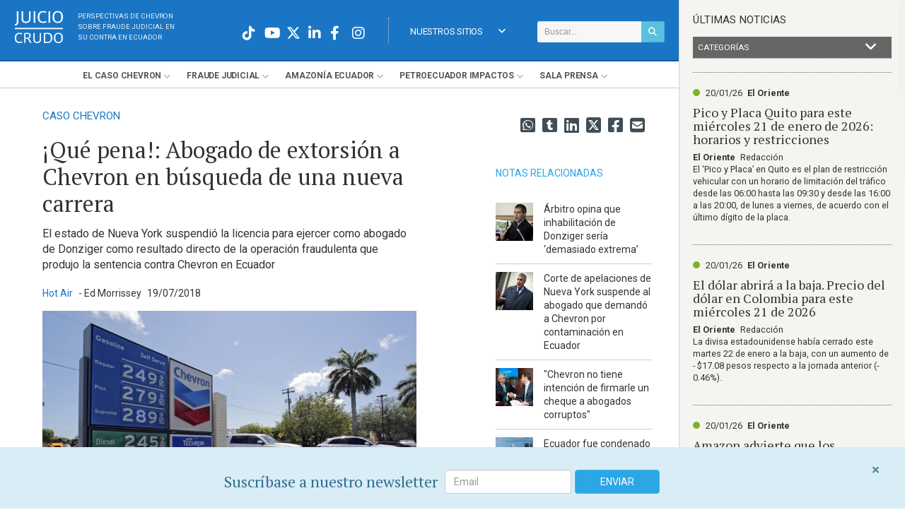

--- FILE ---
content_type: text/html; charset=utf-8
request_url: https://www.juiciocrudo.com/articulo/iexcl-qu-eacute-pena-abogado-de-extorsi-oacute-n-a-chevron-en-b-uacute-squeda-de-una-nueva-carrera/9939
body_size: 19769
content:

<!DOCTYPE html PUBLIC "-//W3C//DTD XHTML+RDFa 1.0//EN" "http://www.w3.org/MarkUp/DTD/xhtml-rdfa-1.dtd">
<html xmlns="http://www.w3.org/1999/xhtml" xml:lang="en" lang="en">
<head>

<meta http-equiv="Content-Type" content="text/html; charset=utf-8" />
<meta name="title" content="¡Qué pena!: Abogado de extorsión a Chevron en búsqueda de una nueva carrera | Juicio Crudo" />
<meta name="description" content="El estado de Nueva York suspendió la licencia para ejercer como abogado de Donziger como resultado directo de la operación fraudulenta que produjo la sentencia contra Chevron en Ecuador" />
<meta name="keywords" content="caso chevron ecuador,Steven Donziger" />
<meta name="language" content="es" />
<meta name="robots" content="index, follow" />
<title>¡Qué pena!: Abogado de extorsión a Chevron en búsqueda de una nueva carrera | Juicio Crudo</title>
<meta property="og:image:width" content="1200" />
<meta property="og:image:height" content="637" />
<meta property="og:image" content="https://www.juiciocrudo.com/pics/square/1200x637/aa3310bb2370fa7fcd8c82007b03ab18fb232b3e.jpg" />
<meta name="twitter:image" content="https://www.juiciocrudo.com/pics/square/1200x637/aa3310bb2370fa7fcd8c82007b03ab18fb232b3e.jpg" />
<meta name="twitter:card" content="summary_large_image">
<meta property="og:title" content="¡Qué pena!: Abogado de extorsión a Chevron en búsqueda de una nueva carrera" />
<meta property="og:url" content="https://www.juiciocrudo.com/articulo/iexcl-qu-eacute-pena-abogado-de-extorsi-oacute-n-a-chevron-en-b-uacute-squeda-de-una-nueva-carrera/9939" />
<meta property="og:type" content="article" />
<meta property="og:description" content="El estado de Nueva York suspendió la licencia para ejercer como abogado de Donziger como resultado directo de la operación fraudulenta que produjo la sentencia contra Chevron en Ecuador" />
<meta property="og:url" content="https://www.juiciocrudo.com/articulo/que-pena-abogado-de-extorsion-a-chevron-en-busqueda-de-una-nueva-carrera/9939" />
  <link rel="canonical" href="https://www.juiciocrudo.com/articulo/que-pena-abogado-de-extorsion-a-chevron-en-busqueda-de-una-nueva-carrera/9939" />
<link rel="amphtml" href="/articulo/amp/que-pena-abogado-de-extorsion-a-chevron-en-busqueda-de-una-nueva-carrera/9939">
<link rel="stylesheet" type="text/css" media="screen" href="/dist/site.min.css?ver=?ver=2019-09-18" />
<link rel="stylesheet" type="text/css" media="screen" href="/css/main.css?18-12-2024" />

<meta property="fb:pages" content="362668433918270">
<meta name="google-site-verification" content="rcmvuElKyW3bdxY4CJsQ97iqHf_7oFiTjShI-QLkIDs" />

<style type="text/css">
@media only screen and (min-width: 180px) {
.owl-carousel.single.home .owl-item  {
    min-height: 200px!important;
}
.owl-carousel.single.home .owl-item .item {
    min-height: 200px!important;
}
}
.owl-carousel.single.home .owl-item img {
    display: block!important;
}
</style>

<link rel="shortcut icon" href="/favicon.ico" />

<meta name="viewport" content="width=device-width, initial-scale=1.0, maximum-scale=1.0, user-scalable=0" />

<link rel="shortcut icon" href="/favicon.ico" type="image/x-icon">
<link rel="icon" href="/favicon.ico" type="image/x-icon">
<link rel="manifest" href="/manifest.json" />
<script src="https://cdn.onesignal.com/sdks/OneSignalSDK.js" async=""></script>
<script>
  var OneSignal = window.OneSignal || [];
  OneSignal.push(function() {
    OneSignal.init({
      appId: "a2de21ee-9f77-4bfe-8a82-f0e1e9428ddf",
    });
  });
</script>
<!-- Facebook Pixel Code -->
<script>
!function(f,b,e,v,n,t,s)
{if(f.fbq)return;n=f.fbq=function(){n.callMethod?
n.callMethod.apply(n,arguments):n.queue.push(arguments)};
if(!f._fbq)f._fbq=n;n.push=n;n.loaded=!0;n.version='2.0';
n.queue=[];t=b.createElement(e);t.async=!0;
t.src=v;s=b.getElementsByTagName(e)[0];
s.parentNode.insertBefore(t,s)}(window,document,'script',
'https://connect.facebook.net/en_US/fbevents.js');
 fbq('init', '242761547316744');
fbq('track', 'PageView');
</script>
<noscript>
 <img height="1" width="1"
src="https://www.facebook.com/tr?id=242761547316744&ev=PageView
&noscript=1"/>
</noscript>
<!-- End Facebook Pixel Code -->

<!-- Twitter universal website tag code -->
<script>
!function(e,t,n,s,u,a){e.twq||(s=e.twq=function(){s.exe?s.exe.apply(s,arguments):s.queue.push(arguments);
},s.version='1.1',s.queue=[],u=t.createElement(n),u.async=!0,u.src='//static.ads-twitter.com/uwt.js',
a=t.getElementsByTagName(n)[0],a.parentNode.insertBefore(u,a))}(window,document,'script');
// Insert Twitter Pixel ID and Standard Event data below
twq('init','nzseh');
twq('track','PageView');
</script>
<!-- End Twitter universal website tag code -->

<!-- Google Tag Manager -->
<script>(function(w,d,s,l,i){w[l]=w[l]||[];w[l].push({'gtm.start':
new Date().getTime(),event:'gtm.js'});var f=d.getElementsByTagName(s)[0],
j=d.createElement(s),dl=l!='dataLayer'?'&l='+l:'';j.async=true;j.src=
'https://www.googletagmanager.com/gtm.js?id='+i+dl;f.parentNode.insertBefore(j,f);
})(window,document,'script','dataLayer','GTM-NFNK7NR');</script>
<!-- End Google Tag Manager -->

<!-- GA4 Data stream -  -->
<script async src="https://www.googletagmanager.com/gtag/js?id=G-KWTLJQEH68"></script>
<script>
  window.dataLayer = window.dataLayer || [];
  function gtag(){dataLayer.push(arguments);}
  gtag('js', new Date());

  gtag('config', 'G-KWTLJQEH68');
</script>

</head>
<body>

<!-- Google Tag Manager (noscript) -->
<noscript><iframe src="https://www.googletagmanager.com/ns.html?id=GTM-NFNK7NR"
height="0" width="0" style="display:none;visibility:hidden"></iframe></noscript>
<!-- End Google Tag Manager (noscript) -->

<script>
  (function(i,s,o,g,r,a,m){i['GoogleAnalyticsObject']=r;i[r]=i[r]||function(){
  (i[r].q=i[r].q||[]).push(arguments)},i[r].l=1*new Date();a=s.createElement(o),
  m=s.getElementsByTagName(o)[0];a.async=1;a.src=g;m.parentNode.insertBefore(a,m)
  })(window,document,'script','//www.google-analytics.com/analytics.js','ga');

  ga('create', 'UA-17479447-24', 'auto');
  ga('send', 'pageview');

</script>

<!-- Global site tag (gtag.js) - Google Analytics - OWNER NEWLINK -->
<script async src="https://www.googletagmanager.com/gtag/js?id=UA-196508326-1"></script>
<script>
  window.dataLayer = window.dataLayer || [];
  function gtag(){dataLayer.push(arguments);}
  gtag('js', new Date());

  gtag('config', 'UA-196508326-1');
</script>


<!-- Start Alexa Certify Javascript -->
<script type="text/javascript">
_atrk_opts = { atrk_acct:"MHJJk1a4eFf2cN", domain:"juiciocrudo.com",dynamic: true};
(function() { var as = document.createElement('script'); as.type = 'text/javascript'; as.async = true; as.src = "https://d31qbv1cthcecs.cloudfront.net/atrk.js"; var s = document.getElementsByTagName('script')[0];s.parentNode.insertBefore(as, s); })();
</script>
<noscript><img src="" style="display:none" height="1" width="1" alt="" /></noscript>
<!-- End Alexa Certify Javascript -->

<div class="mainframe  left">

<div id="top">
  <div class="logo">
    <a href="/">
      <img src="/images/logos/juicio-crudo.svg" alt="Juicio Crudo. Sobre fraude judicial contra Chevron en Ecuador" />
    </a>
  	<p class="tagline">
    Perspectivas de Chevron <br />
    sobre fraude judicial en <br>
    su contra en Ecuador</p>
  </div>

  <div class="r_s_icons">

    <div class="search topmost">
      <form method="post" id="jc_search_form" class="searchform search-form" action="/buscar/resultados" role="search">
        <div class="input-group">
          <input class="form-control input-sm" type="text" placeholder="Buscar..." value="" name="q" id="search-form-text">
          <span class="input-group-btn">
            <button id="button_search" type="submit" class="btn btn-info btn-sm"><i class="fa fa-search" aria-hidden="true"></i></button>
          </span>
        </div>
      </form>
    </div>

    <a id="navigation-link" onclick="$('#myjquerymenu').slideToggle()"><i class="fa fa-bars"></i></a>

    <div id="menu_idioma" class="menuholder_idioma">
       	<ul id="menudrop_idioma" class="menudrop_idioma">
          <li>
                <a onclick="" href="#" class="menulink">Nuestros Sitios<i class="fa fa-angle-down" style="float:right; line-height:40px"></i></a>
                <ul style="width:165px">
                    <li>
                      <a href="https://www.eloriente.com" target="_blank" class="">El Oriente</a>
                    </li>
                    <li>
                      <a href="https://www.theamazonpost.com/" target="_blank" class="">The Amazon Post <span style="font-size:0.8em">(ENG)</span></a>
                    </li>
                	  <li>
                      <a href="https://www.juiciocrudo.com/julgamentobruto/" target="_blank" class="">Julgamento Bruto <span style="font-size:0.8em">(POR)</span></a>
                    </li>
                </ul>
          </li>
        </ul>
    </div>

    <div id="upper-wrapper" class="head_redes">

      <a href="https://www.instagram.com/juiciocrudo" target="_blank" class="icon20 white"><i class="fab fa-instagram"></i></a>
      <a href="https://www.facebook.com/JuicioCrudo" target="_blank" class="icon20 white"><i class="fab fa-facebook-f"></i></a>
      <a href="https://www.linkedin.com/groups/Juicio-Crudo-6964133?home=&gid=6964133&trk=anet_ug_hm" target="_blank" class="icon20 white"><i class="fab fa-linkedin-in"></i></a>
      <a href="https://twitter.com/juiciocrudo" target="_blank" onclick="_gaq.push(['_trackEvent', 'Home', 'Click', 'Twitter']); openShareTwitter(); return false;" class="icon20 white"><i class="fa-brands fa-x-twitter"></i></a>
      <a href="https://www.youtube.com/user/JuicioCrudo" target="_blank" class="icon20 white"><i class="fab fa-youtube"></i></a>
      <a href="https://www.tiktok.com/@juiciocrudo" target="_blank" class="icon20 white"><i class="fab fa-tiktok"></i></a>

    </div>

  </div>

  <div class="search responsive">
      <form method="post" id="jc_search_form" class="searchform search-form" action="/buscar/resultados" role="search">
        <div class="input-group">
          <input class="form-control" type="text" placeholder="Buscar..." value="" name="q" id="search-form-text">
          <span class="input-group-btn">
            <button class="btn btn-info" id="button_search" type="submit"><i class="fas fa-search"></i></button>
          </span>
        </div>
      </form>
    </div>

    <div id="myjquerymenu" class="menuholder">
      <ul class="menudrop" id="menudrop_main">
        
        <li class="mobile">
          <div class="white redes_mobile">
              <a href="https://www.instagram.com/juiciocrudo" target="_blank" class="icon20 white"><i class="fa-brands fa-square-instagram"></i></a>
              <a href="https://www.facebook.com/JuicioCrudo" target="_blank" class="icon20 white"><i class="fa-brands fa-facebook"></i></a>
              <a href="https://www.linkedin.com/groups/Juicio-Crudo-6964133?home=&gid=6964133&trk=anet_ug_hm" target="_blank" class="icon20 white"><i class="fa-brands fa-linkedin"></i></a>
              <a href="https://twitter.com/juiciocrudo" target="_blank" onclick="_gaq.push(['_trackEvent', 'Home', 'Click', 'Twitter']); openShareTwitter(); return false;" class="icon20 white"><i class="fa-brands fa-square-x-twitter"></i></a>
              <a href="https://www.youtube.com/user/JuicioCrudo" target="_blank" class="icon20 white"><i class="fa-brands fa-square-youtube"></i></a>
          </div>
		    </li>
        <li class="mobile">
          <a href="#" class="menulink branch">Últimas Noticias</a>
          <ul>
            <li><a href="/noticias/ultimas/category/1" target="_blank" class="">Caso Chevron</a></li>
            <li><a href="/noticias/ultimas/category/2" target="_blank" class="">Ecuador en las Noticias</a></li>
            <li><a href="/noticias/ultimas/category/4" target="_blank" class="">Ecuador Internacional</a></li>
            <li><a href="/noticias/ultimas/category/3" target="_blank" class="">El Oriente</a></li>
            <li><a href="/noticias/ultimas/category/5" target="_blank" class="">Chevron en el Mundo</a></li>
          </ul>
        </li>
        <li class="mobile">
          <a href="#" class="menulink branch">Nuestros Sitios</a>
          <ul>
            <li>
              <a href="https://www.eloriente.com" target="_blank" class="">El Oriente</a>
            </li>
            <li>
              <a href="http://www.theamazonpost.com/" target="_blank" class="">The Amazon Post</a>
            </li>
            <li>
              <a href="http://www.julgamentobruto.com/" target="_blank" class="">Julgamento Bruto</a>
            </li>
          </ul>
        </li>
		        <li><a href="#" class="menulink branch">El <span>Caso</span> Chevron</a>
            <ul>
              <!-- Links hardcodeados -->
              
			        
              <!-- Links dinamicos -->
			                      <li>
                                                                      <a class="a_menu_superior" href="/seccion/historia-del-consorcio-en-ecuador/33"><p>
	Historia del consorcio en Ecuador</p>
</a>
                                                </li>
                            <li>
                                                                      <a class="a_menu_superior" href="/seccion/remediaciones-realizadas-por-texaco/1118"><p>
	Remediaciones realizadas por Texaco</p>
</a>
                                                </li>
                            <li>
                                                                      <a class="a_menu_superior" href="/seccion/juicio-a-texaco-en-estados-unidos-1993-2002/16"><p>
	Juicio a Texaco en Estados Unidos (1993-2002)</p>
</a>
                                                </li>
                            <li>
                                                                      <a class="a_menu_superior" href="/seccion/juicio-a-chevron-en-ecuador-2003-presente/17"><p>Juicio a Chevron en Ecuador (2003-Presente)</p>
</a>
                                                </li>
                            <li>
                                                                      <a class="a_menu_superior" href="/seccion/steven-donziger/1160"><p>Steven Donziger</p>
</a>
                                                </li>
                            <li>
                                                                      <a class="a_menu_superior" href="/seccion/arbitraje-en-la-haya-2009-presente/19"><p>
	Arbitraje en La Haya (2009-Presente)</p>
</a>
                                                </li>
                            <li>
                                                                      <a class="a_menu_superior" href="/seccion/juicio-rico-2011-presente/18"><p>
	Juicio RICO (2011-Presente)</p>
</a>
                                                </li>
                            <li>
                                                                      <a class="a_menu_superior" href="/seccion/gibraltar-y-otros-casos/1131"><p>
	Gibraltar y Otros Casos</p>
</a>
                                                </li>
                            <li>
                                                                      <a class="a_menu_superior" href="/seccion/ejecucion-de-sentencia/1132"><p>
	Ejecución de Sentencia</p>
</a>
                                                </li>
                            
                          </ul>
        </li>
                <li><a href="#" class="menulink branch">Fraude <span>Judicial</span></a>
            <ul>
              <!-- Links hardcodeados -->
              
			        
              <!-- Links dinamicos -->
			                      <li>
                                                                      <a class="a_menu_superior" href="/seccion/introduccion-al-fraude-contra-chevron/1117"><p>Introduccion al fraude contra Chevron</p>
</a>
                                                </li>
                            <li>
                                                                      <a class="a_menu_superior" href="/seccion/la-evidencia/23"><p>La Evidencia</p>
</a>
                                                </li>
                            <li>
                                                                      <a class="a_menu_superior" href="/seccion/fraude-en-la-corte/20"><p>
	Fraude en la Corte</p>
</a>
                                                </li>
                            <li>
                                                                      <a class="a_menu_superior" href="/seccion/interferencia-del-gobierno/21"><p>
	Interferencia del Gobierno</p>
</a>
                                                </li>
                            <li>
                                                                      <a class="a_menu_superior" href="/seccion/manipulacion-y-falta-de-etica/24"><p>
	Manipulación y Falta de Ética</p>
</a>
                                                </li>
                            <li>
                                                                      <a class="a_menu_superior" href="/seccion/confesiones/1144"><p>
	Confesiones</p>
</a>
                                                </li>
                            
                          </ul>
        </li>
                <li><a href="#" class="menulink branch">Amazonía <span>Ecuador</span></a>
            <ul>
              <!-- Links hardcodeados -->
              
			        
              <!-- Links dinamicos -->
			                      <li>
                                                                      <a class="a_menu_superior" href="/seccion/colonizacion-y-deforestacion/1120"><p>
	Colonización y deforestación</p>
</a>
                                                </li>
                            <li>
                                                                      <a class="a_menu_superior" href="/seccion/poblaciones-indigenas/1121"><p>
	Poblaciones indígenas</p>
</a>
                                                </li>
                            <li>
                                                                      <a class="a_menu_superior" href="/seccion/riesgos-a-la-salud-y-estudios/1122"><p>
	Riesgos a la salud y estudios</p>
</a>
                                                </li>
                            
                          </ul>
        </li>
                <li><a href="#" class="menulink branch">Petroecuador <span>Impactos</span></a>
            <ul>
              <!-- Links hardcodeados -->
              
			                        <li><a class="a_menu_superior" href="http://www.juiciocrudo.com/aguarico-4/index">Aguarico 4</a></li>
              
              <!-- Links dinamicos -->
			                      <li>
                                                                      <a class="a_menu_superior" href="/seccion/derrames-de-petroleo-y-siniestros-en-ecuador/1110"><p>Derrames de petroleo y siniestros en Ecuador</p>
</a>
                                                </li>
                            <li>
                                                                      <a class="a_menu_superior" href="/seccion/irresponsabilidad-y-negligencia/1111"><p>
	Irresponsabilidad y negligencia</p>
</a>
                                                </li>
                            <li>
                                                                      <a class="a_menu_superior" href="/seccion/su-papel-en-el-caso-chevron/1113"><p>
	Su papel en el Caso Chevron</p>
</a>
                                                </li>
                            
                          </ul>
        </li>
                <li><a href="#" class="menulink branch">Sala <span>Prensa</span></a>
            <ul>
              <!-- Links hardcodeados -->
              
			        
              <!-- Links dinamicos -->
			                      <li>
                                                                                </li>
                            <li>
                                                                      <a class="a_menu_superior" href="/seccion/caso-chevron/1127"><p>Caso Chevron</p>
</a>
                                                </li>
                            
                              <li><a class="a_menu_superior" href="/mediakit.php" target="_blank">Kit de Medios</a></li>
                <li><a class="a_menu_superior" href="/mediakit.php/home/glosario" target="_blank">Glosario</a></li>
                <li><a class="a_menu_superior" href="/mediakit.php/comunicados" target="_blank">Comunicados de Chevron</a></li>
                <li><a class="a_menu_superior" href="/chevron-ecuador-timeline">Línea de Tiempo</a></li>
                          </ul>
        </li>
              </ul>
    </div> <!-- /myjquerymenu -->

  <div class="clearfix"></div>

</div> <!-- /#top -->


<!-- JSON-LD markup generated by Google Structured Data Markup Helper. -->
<script type="application/ld+json">
  {
    "@context": "http://schema.org",
    "@type": "NewsArticle",
    "mainEntityOfPage": {
      "@type": "WebPage",
      "@id": "https://www.juiciocrudo.com"
    },
     "url": "https://www.juiciocrudo.com/seccion/caso-chevron/1127",
    
    "headline": "¡Qué pena!: Abogado de extorsión a Chevron en búsqueda de una nueva carrera",
     "author": {
        "@type": "Person",
        "name": "Ed Morrissey "
      },
    
     "publisher": {
        "@type": "Organization",
        "name": "Juicio Crudo",
        "logo": {
          "@type": "ImageObject",
          "url": "https://www.juiciocrudo.com/images/logo_juiciocrudo_sq.png"
        }
      },
    
     "image": "https://www.juiciocrudo.com/pics/nocrop/220x150/aa3310bb2370fa7fcd8c82007b03ab18fb232b3e.jpg",
    
     "articleSection": "caso-chevron",
    
         "keywords": ["caso chevron ecuador","Steven Donziger"],
    

    "description": "El estado de Nueva York suspendió la licencia para ejercer como abogado de Donziger como resultado directo de la operación fraudulenta que produjo la sentencia contra Chevron en Ecuador",
    "articleBody": "&lt;p&gt;No tuvo los titulares que Brett Kavanaugh y Donald Trump obtuvieron esta semana. Diablos, ni siquiera los titulares que Steve Donziger sol&amp;iacute;a obtener anteriormente en su carrera, despu&amp;eacute;s de que el abogado obtuvo una sentencia de $8.600 millones contra Chevron en Ecuador. Sin embargo, el martes, el estado de Nueva York &lt;a href=&quot;https://biglawbusiness.com/steve-donziger-ecuadoran-villagers-lawyer-loses-license/&quot;&gt;suspendi&amp;oacute; la licencia para ejercer como abogado de Donziger&lt;/a&gt; como resultado directo de la operaci&amp;oacute;n fraudulenta que produjo la sentencia:&lt;/p&gt;

&lt;p style=&quot;margin-left:.5in;&quot;&gt;Un abogado que obtuvo una indemnizaci&amp;oacute;n de $8.600 millones en una corte ecuatoriana en contra de Chevron Corp. por la contaminaci&amp;oacute;n de la selva de la Amazon&amp;iacute;a que m&amp;aacute;s tarde se descubri&amp;oacute; que fue obtenida mediante coerci&amp;oacute;n, fraude y soborno, ha perdido su licencia para ejercer como abogado.&lt;/p&gt;

&lt;p style=&quot;margin-left:.5in;&quot;&gt;Con base en los hallazgos realizados en marzo de 2014 por una corte federal se suspendi&amp;oacute; el derecho a ejercer como abogado de Steven Donziger en el estado de Nueva York hasta nuevo aviso, dijo una corte de apelaciones de Nueva York el 10 de julio.&lt;/p&gt;

&lt;p style=&quot;margin-left:.5in;&quot;&gt;Los hallazgos de 2014 del Juez de Distrito Kaplan son &amp;ldquo;evidencia no controvertida de indicios graves de mala conducta profesional que inminentemente pone en peligro el inter&amp;eacute;s p&amp;uacute;blico&amp;rdquo;, dijo la corte de apelaciones.&lt;/p&gt;

&lt;p style=&quot;margin-left:.5in;&quot;&gt;&amp;nbsp;&lt;/p&gt;

&lt;p&gt;La &amp;uacute;nica sorpresa fue que pasaron cuatro a&amp;ntilde;os para que el Estado actuara desde el fallo de Kaplan. Ha pasado un a&amp;ntilde;o desde que la Corte Suprema confirm&amp;oacute; un fallo de 2016 del 2&amp;ordm; Circuito que impidi&amp;oacute; la ejecuci&amp;oacute;n de la sentencia gracias a los &amp;quot;embustes&amp;quot; de los involucrados. La &lt;a href=&quot;http://www.ettdefenseinsight.com/wp-content/uploads/2016/08/14-826_OPN.pdf&quot;&gt;sentencia de la corte de apelaciones&lt;/a&gt; recapitul&amp;oacute; extensamente en los hallazgos de corrupci&amp;oacute;n involucrados en la operaci&amp;oacute;n de Donziger y sigue siendo quiz&amp;aacute;s el mejor resumen del caso. Algunos de los t&amp;iacute;tulos de las secciones describen a la perfecci&amp;oacute;n los bien establecidos patrones de enga&amp;ntilde;o y manipulaci&amp;oacute;n de Donziger:&lt;/p&gt;

&lt;ul&gt;
	&lt;li&gt;Donziger intenta intimidar a Chevron para llegar a un acuerdo al alardear una enorme estimaci&amp;oacute;n de costos de remediaci&amp;oacute;n basados &amp;uacute;nicamente en &amp;quot;SWAG&amp;quot;&lt;/li&gt;
	&lt;li&gt;Donziger a sabiendas, presenta a la Corte informes que falsifican las siete conclusiones de los peritos de los Demandantes de Lago Agrio (DLA)&lt;/li&gt;
	&lt;li&gt;Donziger y los DLA planifican el informe de Cabrera y comienzan a pagarle secretamente&lt;/li&gt;
	&lt;li&gt;Donziger hace que Stratus fabrique objeciones a ser presentadas por los LAPs al Informe de Cabrera que Stratus escribi&amp;oacute; para los DLA&lt;/li&gt;
&lt;/ul&gt;

&lt;p&gt;La Corte de Distrito dictamin&amp;oacute; que la operaci&amp;oacute;n de Donziger &amp;quot;constituy&amp;oacute; un acto que viola la Ley RICO&amp;quot;, y que el propio Donziger hab&amp;iacute;a actuado de acuerdo a &amp;quot;un patr&amp;oacute;n de actividad de extorsi&amp;oacute;n. &amp;hellip; Si alguna vez hubo un caso que justificara compensaci&amp;oacute;n equitativa con respecto a una sentencia obtenida mediante fraude, era este&amp;quot;. La sentencia de la corte de apelaciones acord&amp;oacute; que:&lt;/p&gt;

&lt;p style=&quot;margin-left:.5in;&quot;&gt;[E]l registro en el presente caso revela un desfile de acciones corruptas por el equipo jur&amp;iacute;dico de los Demandantes de Lago Agrio (DLA), incluyendo la coacci&amp;oacute;n, el fraude, y el soborno, culminando con la promesa de $500,000 al Juez Zambrano a cambio de una Sentencia a favor de los DLA. La opini&amp;oacute;n de la Divisi&amp;oacute;n de Apelaciones no proporciona ninguna base para deducir que la sentencia de Lago Agrio no fue el resultado de esos actos corruptos, dado el relato de que el juez Zambrano lleg&amp;oacute; a su decisi&amp;oacute;n sin &amp;quot;evaluar hechos&amp;quot; discretos, sin seguir &amp;quot;norma[s] legal[es] expresa[s] y concreta[s]&amp;quot; y sin &amp;quot;considerar&amp;quot; las &amp;quot;opiniones econ&amp;oacute;micas o los par&amp;aacute;metros que surgieron en el juicio&amp;quot;. Y dado que la Divisi&amp;oacute;n de Apelaciones en su dictamen (a) no establece resultados o evaluaciones o c&amp;aacute;lculos de da&amp;ntilde;os, b) aprueba el enfoque del juez Zambrano como &amp;quot;sensato&amp;quot;, &amp;quot;adecuado&amp;quot;, y no presenta . . motivos para modificar lo que se orden&amp;oacute; en el fallo del tribunal de primera instancia&amp;quot;, y c) &amp;quot;ratifica&amp;quot; el fallo del juez Zambrano &amp;quot;en todas sus partes&amp;quot;, llegamos a la conclusi&amp;oacute;n de que la compensaci&amp;oacute;n de la sentencia que debe pagar Chevron de $8.646 millones, tal como aprob&amp;oacute; la Divisi&amp;oacute;n de Apelaciones, es claramente atribuible a la conducta corrupta del equipo legal de los DLA.&lt;/p&gt;

&lt;p&gt;Con todo eso registrado, afirmado en una sentencia de 2014, confirmado por la corte de apelaciones en 2016 y dejado vigente el a&amp;ntilde;o pasado por la Corte Suprema, uno tiene que preguntarse c&amp;oacute;mo es que la licencia para ejercer abogac&amp;iacute;a de Donziger no fue cancelada antes. De hecho, uno tiene que preguntarse c&amp;oacute;mo es que Donziger no ha sido enjuiciado por su actuaci&amp;oacute;n en la extorsi&amp;oacute;n contra Chevron.&lt;/p&gt;

&lt;p&gt;Joe Nocera, de Bloomberg, todav&amp;iacute;a tiene cierta simpat&amp;iacute;a por Donziger, y afirma que fue perseguido por Chevron, pero &lt;a href=&quot;https://www.bloomberg.com/view/articles/2018-07-12/chevron-nemesis-steven-donziger-pays-a-price-for-ecuador-lawsuit&quot;&gt;incluso esa simpat&amp;iacute;a tiene sus l&amp;iacute;mites&lt;/a&gt;. Nocera concluy&amp;oacute; que Donziger &amp;quot;no tiene a nadie que culpar m&amp;aacute;s que a s&amp;iacute; mismo&amp;quot;:&lt;/p&gt;

&lt;p style=&quot;margin-left:.5in;&quot;&gt;En un correo electr&amp;oacute;nico que me escribi&amp;oacute; una vez, Donziger se quej&amp;oacute; de que &amp;eacute;l era &amp;quot;la v&amp;iacute;ctima de lo que es probablemente la m&amp;aacute;s bien financiada campa&amp;ntilde;a de represalias corporativas en la historia de los Estados Unidos&amp;quot;. &amp;iquest;Y sabe qu&amp;eacute;? Probablemente tenga raz&amp;oacute;n. Chevron emplea un ej&amp;eacute;rcito de abogados de la firma Gibson, Dunn &amp;amp; Crutcher. Envi&amp;oacute; investigadores privados a Ecuador. Oblig&amp;oacute; a los peritos de Donziger a retractarse de su propio informe. Y el bufete de abogados Squire Patton Boggs de hecho pidi&amp;oacute; disculpas a Chevron, y pag&amp;oacute; $15 millones como compensaci&amp;oacute;n por su papel en la defensa de Donziger.&lt;/p&gt;

&lt;p style=&quot;margin-left:.5in;&quot;&gt;Pero Donziger no puede culpar a nadie m&amp;aacute;s que a s&amp;iacute; mismo. No dudo que Donziger haya tenido motivos honorables cuando comenz&amp;oacute; el caso. Pero cuando se dio cuenta de que Chevron no se iba a doblegar &amp;mdash; y, quiz&amp;aacute;s, de que su caso no era tan grande o tan irrefutable como hab&amp;iacute;a pensado originalmente &amp;mdash; perdi&amp;oacute; su br&amp;uacute;jula moral. Chevron hizo que pagara por eso.&amp;hellip;&lt;/p&gt;

&lt;p style=&quot;margin-left:.5in;&quot;&gt;Aunque Donziger prometi&amp;oacute; continuar presionando, la suspensi&amp;oacute;n de su licencia para ejercer como abogado bien podr&amp;iacute;a ser el final de esta saga. Despu&amp;eacute;s de 25 a&amp;ntilde;os, la &amp;uacute;nica moraleja de esta historia es que sin importar que las corporaciones sean malignas o no, si uno va contra ellas, es mejor ir equipado. Y es mejor que uno se apegue a las reglas.&lt;/p&gt;

&lt;p&gt;Nocera est&amp;aacute; siendo demasiado amable. Despu&amp;eacute;s de leer a profundidad las extorsiones de Donziger en la sentencia, la conclusi&amp;oacute;n obvia es que Chevron era realmente inocente, ya que Donziger tuvo que fabricar casi todo en su caso &lt;em&gt;y &lt;/em&gt;sobornar a los jueces y expertos para que prosperara su estafa. Independientemente de si las &amp;quot;corporaciones son malignas&amp;quot; o no, una cosa es segura, este fue un plan de extorsi&amp;oacute;n maligno para que Donziger se enriqueciera. Su mayor error, aparte de ser corrupto, fue intentar aplicar su estafa a personas que ten&amp;iacute;an los recursos para vencerlo &amp;mdash; y lo golpearon siguiendo las reglas.&lt;/p&gt;

&lt;p&gt;La junta editorial de The Wall Street Journal &lt;a href=&quot;https://www.wsj.com/articles/steven-donziger-gets-his-due-1531522551&quot;&gt;es m&amp;aacute;s puntual&lt;/a&gt;:&lt;/p&gt;

&lt;p style=&quot;margin-left:.5in;&quot;&gt;El intento del abogado de los demandantes, Steven Donziger, de saquear a Chevron utilizando delitos ambientales falsos en Ecuador, se sit&amp;uacute;a entre las m&amp;aacute;s grandes estafas legales de la historia. La ley finalmente atrap&amp;oacute; al Sr. Donziger esta semana, cuando una corte de Nueva York suspendi&amp;oacute; su licencia para ejercer como abogado.&amp;hellip;&lt;/p&gt;

&lt;p style=&quot;margin-left:.5in;&quot;&gt;Afortunadamente, los jueces estadounidenses no son tan corruptibles. Una Corte de Apelaciones del Segundo Circuito confirm&amp;oacute; por unanimidad la sentencia el juez Kaplan en 2016, pero el desvergonzado Sr. Donziger ha continuado importunando en otros pa&amp;iacute;ses donde Chevron tiene activos para hacer cumplir la sentencia judicial ecuatoriana fraudulenta. Una corte de apelaciones en Argentina y el Tribunal Superior de Justicia de Brasil rechazaron recientemente las demandas del Sr. Donziger.&lt;/p&gt;

&lt;p style=&quot;margin-left:.5in;&quot;&gt;El martes, la primer Divisi&amp;oacute;n de Apelaciones de Nueva York emprendi&amp;oacute; medidas para frenar el merodeo del Sr. Donziger, al suspender su licencia para ejercer como abogado. &amp;ldquo;Los hallazgos del Juez Kaplan constituyen evidencia no controvertida de indicios graves de mala conducta profesional que inminentemente pone en peligro el inter&amp;eacute;s p&amp;uacute;blico&amp;quot;, declar&amp;oacute; la corte.&lt;/p&gt;

&lt;p style=&quot;margin-left:.5in;&quot;&gt;Los solados de infanter&amp;iacute;a del Sr. Donziger en otros pa&amp;iacute;ses siguen tratando de hacer ejecutar la sentencia, pero se debe dar cr&amp;eacute;dito a la Corte de Nueva York por enviar un rotundo mensaje a los abogados que realizan conspiraciones en litigios, en el sentido de que sus fechor&amp;iacute;as no ser&amp;aacute;n toleradas en tribunales estadounidenses.&lt;/p&gt;

&lt;p&gt;Esa acci&amp;oacute;n, aunque encomiable, parece presentarse muy tarde &amp;hellip; y parece ser un castigo moderado para alguien que ha creado una organizaci&amp;oacute;n que viola la Ley RICO y cuyo objetivo fue obtener $8.600 millones a los que no ten&amp;iacute;a derecho.&lt;/p&gt;

&lt;p&gt;&lt;em&gt;Anexo:&lt;/em&gt; Quiz&amp;aacute;s es hora de que Phelim McAleer ponga en escena su obra literal acerca de la extorsi&amp;oacute;n a Chevron &lt;a href=&quot;https://www.indiegogo.com/projects/the-18-billion-prize-drama#/&quot;&gt;&lt;em&gt;El premio de los $18 mil millones&lt;/em&gt;&lt;/a&gt; en Broadway. Tal vez incluso &lt;a href=&quot;https://hotair.com/archives/2018/05/17/cant-handle-truth-actor-walks-verbatim-play-chevron-shakedown/&quot;&gt;haga que un actor o dos deseen el atractivo papel&lt;/a&gt; que est&amp;aacute; en el centro de todo. (Nota: La indemnizaci&amp;oacute;n de la sentencia original ecuatoriana era de alrededor de $18 mil millones por da&amp;ntilde;os y perjuicios e indemnizaci&amp;oacute;n punitiva; m&amp;aacute;s tarde un tribunal desech&amp;oacute; la indemnizaci&amp;oacute;n punitiva).&lt;/p&gt;

&lt;p&gt;&lt;em&gt;Esta es una traducci&amp;oacute;n no oficial realizada por Chevron. El art&amp;iacute;culo original en ingl&amp;eacute;s puede ser visto &lt;a href=&quot;https://hotair.com/archives/2018/07/14/awww-chevron-shakedown-lawyer-search-new-career/&quot; target=&quot;_blank&quot;&gt;aqu&amp;iacute;&lt;/a&gt;&lt;/em&gt;&lt;br /&gt;
&amp;nbsp;&lt;/p&gt;
",

    "datePublished": "2018-07-19",
    "dateModified": "2026-01-20"
  }
</script>

<div id="detail_article">
  <div id="page_wrapper">
    <div class="col large">

      
              <a href="/seccion/caso-chevron/1127" class="breadcrums" title="Caso Chevron
">
          <p class="volanta">Caso Chevron
</p>
        </a>
      
      <h1 class="headline1">¡Qué pena!: Abogado de extorsión a Chevron en búsqueda de una nueva carrera</h1>

      <h2>El estado de Nueva York suspendió la licencia para ejercer como abogado de Donziger como resultado directo de la operación fraudulenta que produjo la sentencia contra Chevron en Ecuador</h2>

      <p class="date_source">
                  <span style="color:#1a76c4; margin:0 5px 0 0">Hot Air</span>
                          <span class="author"> - Ed Morrissey </span>
                <span style="margin-left:5px;">19/07/2018</span>
      </p>

                <div class="pic_container">
            <img src="/pics/829x465/aa3310bb2370fa7fcd8c82007b03ab18fb232b3e.jpg" alt="Foto: Hot Air" title="Foto: Hot Air" class="coverimage">
                                      <div class="epigrafe">
                <p>Foto: Hot Air</p>
              </div>
                      </div>
        
      <p>No tuvo los titulares que Brett Kavanaugh y Donald Trump obtuvieron esta semana. Diablos, ni siquiera los titulares que Steve Donziger solía obtener anteriormente en su carrera, después de que el abogado obtuvo una @@sentencia@@ de $8.600 millones contra Chevron en Ecuador. Sin embargo, el martes, el estado de Nueva York <a href="https://biglawbusiness.com/steve-donziger-ecuadoran-villagers-lawyer-loses-license/">suspendió la licencia para ejercer como abogado de Donziger</a> como resultado directo de la operación fraudulenta que produjo la sentencia:</p><p style="margin-left:.5in;">Un abogado que obtuvo una indemnización de $8.600 millones en una corte ecuatoriana en contra de Chevron Corp. por la contaminación de la selva de la Amazonía que más tarde se descubrió que fue obtenida mediante coerción, fraude y soborno, ha perdido su licencia para ejercer como abogado.</p><p style="margin-left:.5in;">Con base en los hallazgos realizados en marzo de 2014 por una corte federal se suspendió el derecho a ejercer como abogado de Steven Donziger en el estado de Nueva York hasta nuevo aviso, dijo una corte de apelaciones de Nueva York el 10 de julio.</p><p style="margin-left:.5in;">Los hallazgos de 2014 del Juez de Distrito Kaplan son “evidencia no controvertida de indicios graves de mala conducta profesional que inminentemente pone en peligro el interés público”, dijo la corte de apelaciones.</p><p style="margin-left:.5in;"> </p><p>La única sorpresa fue que pasaron cuatro años para que el Estado actuara desde el fallo de Kaplan. Ha pasado un año desde que la Corte Suprema confirmó un fallo de 2016 del 2º Circuito que impidió la ejecución de la @@sentencia@@ gracias a los "embustes" de los involucrados. La <a href="http://www.ettdefenseinsight.com/wp-content/uploads/2016/08/14-826_OPN.pdf">sentencia de la corte de apelaciones</a> recapituló extensamente en los hallazgos de corrupción involucrados en la operación de Donziger y sigue siendo quizás el mejor resumen del caso. Algunos de los títulos de las secciones describen a la perfección los bien establecidos patrones de engaño y manipulación de Donziger:</p><ul>	<li>Donziger intenta intimidar a Chevron para llegar a un acuerdo al alardear una enorme estimación de costos de remediación basados únicamente en "SWAG"</li>	<li>Donziger a sabiendas, presenta a la Corte informes que falsifican las siete conclusiones de los peritos de los Demandantes de Lago Agrio (DLA)</li>	<li>Donziger y los DLA planifican el informe de Cabrera y comienzan a pagarle secretamente</li>	<li>Donziger hace que Stratus fabrique objeciones a ser presentadas por los LAPs al Informe de Cabrera que Stratus escribió para los DLA</li></ul><p>La Corte de Distrito dictaminó que la operación de Donziger "constituyó un acto que viola la Ley RICO", y que el propio Donziger había actuado de acuerdo a "un patrón de actividad de extorsión. … Si alguna vez hubo un caso que justificara compensación equitativa con respecto a una @@sentencia@@ obtenida mediante fraude, era este". La @@sentencia@@ de la corte de apelaciones acordó que:</p><p style="margin-left:.5in;">[E]l registro en el presente caso revela un desfile de acciones corruptas por el equipo jurídico de los Demandantes de Lago Agrio (DLA), incluyendo la coacción, el fraude, y el soborno, culminando con la promesa de $500,000 al Juez Zambrano a cambio de una Sentencia a favor de los DLA. La opinión de la División de Apelaciones no proporciona ninguna base para deducir que la @@sentencia@@ de Lago Agrio no fue el resultado de esos actos corruptos, dado el relato de que el juez Zambrano llegó a su decisión sin "evaluar hechos" discretos, sin seguir "norma[s] legal[es] expresa[s] y concreta[s]" y sin "considerar" las "opiniones económicas o los parámetros que surgieron en el juicio". Y dado que la División de Apelaciones en su dictamen (a) no establece resultados o evaluaciones o cálculos de daños, b) aprueba el enfoque del juez Zambrano como "sensato", "adecuado", y no presenta . . motivos para modificar lo que se ordenó en el fallo del tribunal de primera instancia", y c) "ratifica" el fallo del juez Zambrano "en todas sus partes", llegamos a la conclusión de que la compensación de la @@sentencia@@ que debe pagar Chevron de $8.646 millones, tal como aprobó la División de Apelaciones, es claramente atribuible a la conducta corrupta del equipo legal de los DLA.</p><p>Con todo eso registrado, afirmado en una @@sentencia@@ de 2014, confirmado por la corte de apelaciones en 2016 y dejado vigente el año pasado por la Corte Suprema, uno tiene que preguntarse cómo es que la licencia para ejercer abogacía de Donziger no fue cancelada antes. De hecho, uno tiene que preguntarse cómo es que Donziger no ha sido enjuiciado por su actuación en la extorsión contra Chevron.</p><p>Joe Nocera, de Bloomberg, todavía tiene cierta simpatía por Donziger, y afirma que fue perseguido por Chevron, pero <a href="https://www.bloomberg.com/view/articles/2018-07-12/chevron-nemesis-steven-donziger-pays-a-price-for-ecuador-lawsuit">incluso esa simpatía tiene sus límites</a>. Nocera concluyó que Donziger "no tiene a nadie que culpar más que a sí mismo":</p><p style="margin-left:.5in;">En un correo electrónico que me escribió una vez, Donziger se quejó de que él era "la víctima de lo que es probablemente la más bien financiada campaña de represalias corporativas en la historia de los Estados Unidos". ¿Y sabe qué? Probablemente tenga razón. Chevron emplea un ejército de abogados de la firma Gibson, Dunn & Crutcher. Envió investigadores privados a Ecuador. Obligó a los peritos de Donziger a retractarse de su propio informe. Y el bufete de abogados Squire Patton Boggs de hecho pidió disculpas a Chevron, y pagó $15 millones como compensación por su papel en la defensa de Donziger.</p><p style="margin-left:.5in;">Pero Donziger no puede culpar a nadie más que a sí mismo. No dudo que Donziger haya tenido motivos honorables cuando comenzó el caso. Pero cuando se dio cuenta de que Chevron no se iba a doblegar — y, quizás, de que su caso no era tan grande o tan irrefutable como había pensado originalmente — perdió su brújula moral. Chevron hizo que pagara por eso.…</p><p style="margin-left:.5in;">Aunque Donziger prometió continuar presionando, la suspensión de su licencia para ejercer como abogado bien podría ser el final de esta saga. Después de 25 años, la única moraleja de esta historia es que sin importar que las corporaciones sean malignas o no, si uno va contra ellas, es mejor ir equipado. Y es mejor que uno se apegue a las reglas.</p><p>Nocera está siendo demasiado amable. Después de leer a profundidad las extorsiones de Donziger en la sentencia, la conclusión obvia es que Chevron era realmente inocente, ya que Donziger tuvo que fabricar casi todo en su caso <em>y </em>sobornar a los jueces y expertos para que prosperara su estafa. Independientemente de si las "corporaciones son malignas" o no, una cosa es segura, este fue un plan de extorsión maligno para que Donziger se enriqueciera. Su mayor error, aparte de ser corrupto, fue intentar aplicar su estafa a personas que tenían los recursos para vencerlo — y lo golpearon siguiendo las reglas.</p><p>La junta editorial de The Wall Street Journal <a href="https://www.wsj.com/articles/steven-donziger-gets-his-due-1531522551">es más puntual</a>:</p><p style="margin-left:.5in;">El intento del abogado de los demandantes, Steven Donziger, de saquear a Chevron utilizando delitos ambientales falsos en Ecuador, se sitúa entre las más grandes estafas legales de la historia. La ley finalmente atrapó al Sr. Donziger esta semana, cuando una corte de Nueva York suspendió su licencia para ejercer como abogado.…</p><p style="margin-left:.5in;">Afortunadamente, los jueces estadounidenses no son tan corruptibles. Una Corte de Apelaciones del Segundo Circuito confirmó por unanimidad la @@sentencia@@ el juez Kaplan en 2016, pero el desvergonzado Sr. Donziger ha continuado importunando en otros países donde Chevron tiene activos para hacer cumplir la @@sentencia@@ judicial ecuatoriana fraudulenta. Una corte de apelaciones en Argentina y el Tribunal Superior de Justicia de Brasil rechazaron recientemente las demandas del Sr. Donziger.</p><p style="margin-left:.5in;">El martes, la primer División de Apelaciones de Nueva York emprendió medidas para frenar el merodeo del Sr. Donziger, al suspender su licencia para ejercer como abogado. “Los hallazgos del Juez Kaplan constituyen evidencia no controvertida de indicios graves de mala conducta profesional que inminentemente pone en peligro el interés público", declaró la corte.</p><p style="margin-left:.5in;">Los solados de infantería del Sr. Donziger en otros países siguen tratando de hacer ejecutar la sentencia, pero se debe dar crédito a la Corte de Nueva York por enviar un rotundo mensaje a los abogados que realizan conspiraciones en litigios, en el sentido de que sus fechorías no serán toleradas en tribunales estadounidenses.</p><p>Esa acción, aunque encomiable, parece presentarse muy tarde … y parece ser un castigo moderado para alguien que ha creado una organización que viola la Ley RICO y cuyo objetivo fue obtener $8.600 millones a los que no tenía derecho.</p><p><em>Anexo:</em> Quizás es hora de que Phelim McAleer ponga en escena su obra literal acerca de la extorsión a Chevron <a href="https://www.indiegogo.com/projects/the-18-billion-prize-drama#/"><em>El premio de los $18 mil millones</em></a> en Broadway. Tal vez incluso <a href="https://hotair.com/archives/2018/05/17/cant-handle-truth-actor-walks-verbatim-play-chevron-shakedown/">haga que un @@actor@@ o dos deseen el atractivo papel</a> que está en el centro de todo. (Nota: La indemnización de la @@sentencia@@ original ecuatoriana era de alrededor de $18 mil millones por daños y perjuicios e indemnización punitiva; más tarde un tribunal desechó la indemnización punitiva).</p><p><em>Esta es una traducción no oficial realizada por Chevron. El artículo original en inglés puede ser visto <a href="https://hotair.com/archives/2018/07/14/awww-chevron-shakedown-lawyer-search-new-career/" target="_blank">aquí</a></em><br /> </p>
              <a href="https://hotair.com/archives/2018/07/14/awww-chevron-shakedown-lawyer-search-new-career/" target="_blank" class="bt_relacionado">Fuente Original</a>
          </div>
    <div class="col side">
  <div class="r_s_icons">
    <a onclick="share.Mail();" class="icon24"><i class="fas fa-envelope-square"></i></a>
    <a onclick="share.Facebook();" class="icon24"><i class="fab fa-facebook-square"></i></a>
    <a onclick="share.Twitter();" class="icon24"><i class="fa-brands fa-square-x-twitter"></i></a>
    <a onclick="share.LinkedIn();" class="icon24"><i class="fab fa-linkedin"></i></a>
    <a onclick="share.Tumblr();" class="icon24"><i class="fab fa-tumblr-square"></i></a>
    <a href="https://wa.me/?text= - https://www.juiciocrudo.com/articulo/iexcl-qu-eacute-pena-abogado-de-extorsi-oacute-n-a-chevron-en-b-uacute-squeda-de-una-nueva-carrera/9939" target="_blank" class="icon24">
    <i class="fab fa-whatsapp-square"></i>
    </a>
  </div>


  <!--
  <div class="box bt_contact">
    <a class="ajax-contact" href="/">contáctenos / denuncias</a>
  </div>
  -->

  <div class="box articles_rel panes">
      <h4>Notas relacionadas</h4>
    <ul style="display:inline; margin:0;">
                <li>
            <a class="a_articles_rel" title="&Aacute;rbitro opina que inhabilitaci&oacute;n de Donziger ser&iacute;a &lsquo;demasiado extrema&rsquo;" href="/articulo/aacute-rbitro-opina-que-inhabilitaci-oacute-n-de-donziger-ser-iacute-a-lsquo-demasiado-extrema-rsquo/14088">
            <div class="row">
		      <div class="col-xs-4">
                                                      <img src="/pics/nocrop/100x100/68fb1ae750ea571ac061e4438c3796ad7b219cdb.jpg" style="width:100%"/>
                            </div>
              <div class="col-xs-8" style="padding-left:0">
		          &Aacute;rbitro opina que inhabilitaci&oacute;n de Donziger ser&iacute;a &lsquo;demasiado extrema&rsquo;              </div>
            </div>
            </a>
          </li>

                <li>
            <a class="a_articles_rel" title="Corte de apelaciones de Nueva York suspende al abogado que demand&oacute; a Chevron por contaminaci&oacute;n en Ecuador" href="/articulo/corte-de-apelaciones-de-nueva-york-suspende-al-abogado-que-demand-oacute-a-chevron-por-contaminaci-oacute-n-en-ecuador/9888">
            <div class="row">
		      <div class="col-xs-4">
                                                      <img src="/pics/nocrop/100x100/182819086145522e16d0221ad7d52c05250995cc.jpg" style="width:100%"/>
                            </div>
              <div class="col-xs-8" style="padding-left:0">
		          Corte de apelaciones de Nueva York suspende al abogado que demand&oacute; a Chevron por contaminaci&oacute;n en Ecuador              </div>
            </div>
            </a>
          </li>

                <li>
            <a class="a_articles_rel" title=""Chevron no tiene intención de firmarle un cheque a abogados corruptos"" href="/articulo/chevron-no-tiene-intencion-de-firmarle-un-cheque-a-abogados-corruptos/97">
            <div class="row">
		      <div class="col-xs-4">
                                                      <img src="/pics/nocrop/100x100/966575c10608a35dd24c9a79a7207a3fded9770d.jpg" style="width:100%"/>
                            </div>
              <div class="col-xs-8" style="padding-left:0">
		          "Chevron no tiene intención de firmarle un cheque a abogados corruptos"              </div>
            </div>
            </a>
          </li>

                <li>
            <a class="a_articles_rel" title="Ecuador fue condenado hace 4 a&ntilde;os en La Haya por apoyar el fraude contra Chevron" href="/articulo/ecuador-fue-condenado-hace-4-a-ntilde-os-en-la-haya-por-apoyar-el-fraude-contra-chevron/37182">
            <div class="row">
		      <div class="col-xs-4">
                                                      <img src="/pics/nocrop/100x100/733dade482fb177f60c8ca67f3c2f7e5bfcba215.jpg" style="width:100%"/>
                            </div>
              <div class="col-xs-8" style="padding-left:0">
		          Ecuador fue condenado hace 4 a&ntilde;os en La Haya por apoyar el fraude contra Chevron              </div>
            </div>
            </a>
          </li>

                <li>
            <a class="a_articles_rel" title="Hace 8 a&ntilde;os, la justicia de EE. UU. confirm&oacute; el fraude contra Chevron en Ecuador" href="/articulo/hace-8-a-ntilde-os-la-justicia-de-ee-uu-confirm-oacute-el-fraude-contra-chevron-en-ecuador/35689">
            <div class="row">
		      <div class="col-xs-4">
                                                      <img src="/pics/nocrop/100x100/75b29d1667d31f6179f84ea3689e658711f451a7.jpg" style="width:100%"/>
                            </div>
              <div class="col-xs-8" style="padding-left:0">
		          Hace 8 a&ntilde;os, la justicia de EE. UU. confirm&oacute; el fraude contra Chevron en Ecuador              </div>
            </div>
            </a>
          </li>

                <li>
            <a class="a_articles_rel" title="Medios internacionales siguen el caso de Steven Donziger" href="/articulo/medios-internacionales-siguen-el-caso-de-steven-donziger/19009">
            <div class="row">
		      <div class="col-xs-4">
                                                      <img src="/pics/nocrop/100x100/75a9ed5a1428ae44f80d0c66392ee44df7cd8fbd.jpg" style="width:100%"/>
                            </div>
              <div class="col-xs-8" style="padding-left:0">
		          Medios internacionales siguen el caso de Steven Donziger              </div>
            </div>
            </a>
          </li>

          </ul>
      <div class="more_sidebar" style="float:left"><a class="a_more_sidebar" href="/seccion/caso-chevron/1127">ver más</a></div>
  </div>


</div>
<div class="clearfix"></div>
  </div>
</div>

<div class="alert suscribase alert-info alert-dismissible" style="margin-bottom:0"  role="alert">
  <button type="button" class="close" data-dismiss="alert" aria-label="Close" style="top:6px; right:0;opacity:0.8">
    <span aria-hidden="true">&times;</span>
  </button>

  <div id="mc_embed_shell">
    <div id="mc_embed_signup" style="display:flex; align-items:center; justify-content:center;">
        <form action="https://juiciocrudo.us9.list-manage.com/subscribe/post?u=9c7d8f5fd783e406de6a90df0&amp;id=899c767cfb&amp;f_id=0093c2e0f0" method="post" id="mc-embedded-subscribe-form" name="mc-embedded-subscribe-form" class="validate" target="_self" novalidate="">
          <p class="headline3 mb-3 d-sm-none">Suscríbase a nuestro newsletter<p>
            <div id="mc_embed_signup_scroll" class="pr-3" style="display:flex; align-items:center; justify-content:center; height:45px">
              <p class="headline3 mb-0 mr-3 d-none d-sm-block" style="margin-bottom:0; margin-right:1rem ">Suscríbase a nuestro newsletter<p>
              <div class="mc-field-group" style="margin-right:0.5rem">
                <input type="email" name="EMAIL" class="required email form-control" id="mce-EMAIL" required="" value="" placeholder="Email">
              </div>
              <div id="mce-responses" class="clear">
                  <div class="response" id="mce-error-response" style="display: none;"></div>
                  <div class="response" id="mce-success-response" style="display: none;"></div>
              </div>
              <div aria-hidden="true" style="position: absolute; left: -5000px;">
                <input type="text" name="b_9c7d8f5fd783e406de6a90df0_899c767cfb" tabindex="-1" value="">
              </div>
              <div class="clear">
                <input type="submit" name="subscribe" id="mc-embedded-subscribe"  class="button btn btn-info" style="line-height:1.6em; max-width:initial;" value="Enviar">
              </div>
          </div>
      </form>
    </div>
  </div>


</div>
<div id="footer">

    <!-- ALERTAS -->

    <div id="suscribete_confirma" class="alerta_container" style="display:none">
      <div class="alerta">
      <a href="#" onclick="close_alerta();event.preventDefault()" class="close">x</a>
      <p class="alerta_title">Gracias por registrarse al sistema de notificaciones de JuicioCrudo.com. </p>
      <p>En breve recibirá un correo electrónico para confirmar su registro al sistema. Debido a configuraciones de seguridad en distintos servidores de correo, le solicitamos verificar que dicho correo no haya ingresado en la carpeta "SPAM" de su cuenta.</p>
      </div>
    </div>

    <div id="suscribete_error" class="alerta_container" style="display:none;">
    	<div class="alerta">
        <a href="#" onclick="close_alerta();event.preventDefault()" class="close">x</a>
        	<p class="alerta_title">Mail Inválido</p>
           <p>El email ingresado ya se haya regitrado para alertas.</p>
        </div>
    </div>

    <div id="suscribete_empty" class="alerta_container" style="display:none;">
    	<div class="alerta">
        <a href="#" onclick="close_alerta();event.preventDefault()" class="close">x</a>
        	<p class="alerta_title">Dato Inválido</p>
            <p>Ingrese su e-mail.</p>
        </div>
    </div>

    <!-- ALERTAS FIN -->

    <div style="clear:both"></div>
    
    <div class="footer_logos">
        <div class="col"><a href="https://www.juiciocrudo.com/arbitraje.php" target="_blank" title="Arbitraje TBI"><img src="/images/logos/arbitraje.png" alt="Logo Arbitraje"></a></div>
        <div class="col"><a href="https://www.juiciocrudo.com/ejecucion.php" target="_blank"><img src="/images/logos/ejecucion-de-sentencia.svg" alt="Logo Ejecucion de Sentencia"></a></div>
        <div class="col"><a href="https://www.eloriente.com" target="_blank"><img src="/images/logos/el-oriente.svg" alt="Logo El Oriente"></a></div>
        <div class="col"><a href="https://www.juiciocrudo.com/texacoecuador.php" target="_blank"><img src="/images/logos/texaco-en-ecuador.svg" alt="Logo Texaco Ecuador"></a></div>
        <div class="col"><a href="https://www.theamazonpost.com" target="_blank"><img src="/images/logos/the-amazon-post.svg" alt="Logo Amazon Post"></a></div>
    </div>

    <div class="copyright">
    	<div class="tooltipxxx" title="Canal de Chevron Corporation sobre el fraude juidicial en su contra en Ecuador" style="float:left; margin-right:1em; padding-right:1em; border-bottom:none; border-right:1px solid #fff; color:#FFFFFF">
            <!--¿Quiénes Somos?-->
            Canal de Chevron Corporation sobre el fraude juidicial en su contra en Ecuador.
        </div>
        Copyright © Chevron Corp. 2025
    </div>
</div> <!-- /#footer -->

</div> <!-- /mainframe left -->
<!-- estilos para el menu de categorias de articles -->

          
  

<!-- Font Awesome -->
<!--<link href="https://cdnjs.cloudflare.com/ajax/libs/font-awesome/5.14.0/css/all.min.css" rel="stylesheet" type="text/css" />-->
<link rel="stylesheet" href="https://cdnjs.cloudflare.com/ajax/libs/font-awesome/6.4.2/css/all.min.css" integrity="sha512-z3gLpd7yknf1YoNbCzqRKc4qyor8gaKU1qmn+CShxbuBusANI9QpRohGBreCFkKxLhei6S9CQXFEbbKuqLg0DA==" crossorigin="anonymous" referrerpolicy="no-referrer" />
<!-- aca va include javascirpts -->
<script type="text/javascript" src="/dist/site.min.js?ver=?ver=2019-09-18"></script>
<script type="text/javascript">
  var share = new shareThis({
    'url': 'https://www.juiciocrudo.com/articulo/que-pena-abogado-de-extorsion-a-chevron-en-busqueda-de-una-nueva-carrera/9939',
    'title': '¡Qué pena!: Abogado de extorsión a Chevron en búsqueda de una nueva carrera',
    'summary': '¡Qué pena!: Abogado de extorsión a Chevron en búsqueda de una nueva carrera',
    'image': 'https://www.juiciocrudo.com/pics/square/300x300/aa3310bb2370fa7fcd8c82007b03ab18fb232b3e.jpg',
    'via': '@JuicioCrudo'
  });
</script>
          <script>
            $(document).ready(function() {
              $("#carusel_single").owlCarousel({
                items: 1,
                navigation : false, // Show next and prev buttons
                slideSpeed : 300,
                paginationSpeed : 400,
                rewindNav: false,
                nav: false,
                dots: false,
                responsiveClass: false,
                singleItem: true
              });
            });
          </script>
<script src="https://cdn.jsdelivr.net/npm/popper.js@1.12.9/dist/umd/popper.min.js" integrity="sha384-ApNbgh9B+Y1QKtv3Rn7W3mgPxhU9K/ScQsAP7hUibX39j7fakFPskvXusvfa0b4Q" crossorigin="anonymous"></script>
<script src="https://cdn.jsdelivr.net/npm/bootstrap@4.0.0/dist/js/bootstrap.min.js" integrity="sha384-JZR6Spejh4U02d8jOt6vLEHfe/JQGiRRSQQxSfFWpi1MquVdAyjUar5+76PVCmYl" crossorigin="anonymous"></script>

<style>
.category_mews { display:inline-block!important; width:12px!important; height:12px!important;
-webkit-border-radius: 12px;
-moz-border-radius: 12px;
border-radius: 12px;
margin:0 3px!important;
padding:0!important;
}
.category_news.caso-chevron { background-color:#38a5ea}
.category_color.caso-chevron { background-color:#38a5ea}
.category_news.chevron-en-el-mundo { background-color:#E20D19}
.category_color.chevron-en-el-mundo { background-color:#E20D19}
.category_news.ecuador-en-las-noticias { background-color:#e4b600}
.category_color.ecuador-en-las-noticias { background-color:#e4b600}
.category_news.ecuador-internacional { background-color:#1a76c4}
.category_color.ecuador-internacional { background-color:#1a76c4}
.category_news.el-oriente { background-color:#7eb326}
.category_color.el-oriente { background-color:#7eb326}
</style>
<!-- fin de estilos para categorias de articles -->

  
<div id="" class="mainframe right aside">
<div id="" class="nano">
<div class="nano-content">

    <ul class="aside_news">

        <li>
        <h3 style="margin-top:20px; font-size:1.2em">Últimas Noticias</h3>

        <div id="myjquerymenu" class="menuholder_news">
       	<ul class="menudrop_news sidenews" id="menudrop_fasidenews">
          <li>
                <a onclick="filtersidebarnews('todas');" href="#todas" class="menulink branch">Categorías<i class="fa fa-angle-down"></i></a>
                <ul>
                                      <li>
                      <div class="category_news el-oriente"></div>
                      <a onclick="filtersidebarnews('el-oriente');" href="#">
                      <div class="category_color el-oriente"></div>El Oriente</a>
                    </li>
                                  </ul>
          </li>
        </ul>
        </div>
        </li>

		              <li class="li_aside_news el-oriente">
                <p>
                    <span class="category_label" style="background-color: #7eb326"></span>
                    <span style="margin-right:4px;">20/01/26</span> <span style="font-weight:600">El Oriente</span>
                  </p>
                  <p class="title headline4">
                                      <a class="li_aside_news_href" target="_blank" href="https://www.eloriente.com/articulo/pico-y-placa-quito-para-este-miercoles-21-de-enero-de-2026-horarios-y-restricciones/55065">Pico y Placa Quito para este miércoles 21 de enero de 2026: horarios y restricciones</a>
                                    </p>

                                      <span class="source" style="margin-right:4px; margin-bottom:0.4em">El Oriente</span>
            
                                      <span class="author" style="margin-bottom:0.4em">Redacción</span>
                  
                  <p class="intro">El ‘Pico y Placa’ en Quito es el plan de restricción vehicular con un horario de limitación del tráfico desde las 06:00 hasta las 09:30 y desde las 16:00 a las 20:00, de lunes a viernes, de acuerdo con el último dígito de la placa.</p>
              </li>
                            <li class="li_aside_news el-oriente">
                <p>
                    <span class="category_label" style="background-color: #7eb326"></span>
                    <span style="margin-right:4px;">20/01/26</span> <span style="font-weight:600">El Oriente</span>
                  </p>
                  <p class="title headline4">
                                      <a class="li_aside_news_href" target="_blank" href="https://www.eloriente.com/articulo/el-dolar-abrira-a-la-baja-precio-del-dolar-en-colombia-para-este-miercoles-21-de-2026/55066">El dólar abrirá a la baja. Precio del dólar en Colombia para este miércoles 21 de 2026</a>
                                    </p>

                                      <span class="source" style="margin-right:4px; margin-bottom:0.4em">El Oriente</span>
            
                                      <span class="author" style="margin-bottom:0.4em">Redacción</span>
                  
                  <p class="intro">La divisa estadounidense había cerrado este martes 22 de enero a la baja, con un aumento de - $17.08 pesos respecto a la jornada anterior (- 0.46%).</p>
              </li>
                            <li class="li_aside_news el-oriente">
                <p>
                    <span class="category_label" style="background-color: #7eb326"></span>
                    <span style="margin-right:4px;">20/01/26</span> <span style="font-weight:600">El Oriente</span>
                  </p>
                  <p class="title headline4">
                                      <a class="li_aside_news_href" target="_blank" href="https://www.eloriente.com/articulo/amazon-advierte-que-los-aranceles-de-trump-ya-se-notan-en-los-precios-de-ciertos-productos/55063">Amazon advierte que los aranceles de Trump ya se notan en los precios de ciertos productos</a>
                                    </p>

                                      <span class="source" style="margin-right:4px; margin-bottom:0.4em">EFE</span>
            
                  
                  <p class="intro">El director ejecutivo de Amazon admite que en algunos casos el aumento de costos será inevitable</p>
              </li>
                            <li class="li_aside_news el-oriente">
                <p>
                    <span class="category_label" style="background-color: #7eb326"></span>
                    <span style="margin-right:4px;">20/01/26</span> <span style="font-weight:600">El Oriente</span>
                  </p>
                  <p class="title headline4">
                                      <a class="li_aside_news_href" target="_blank" href="https://www.eloriente.com/articulo/jesus-rojas-alcalde-del-municipio-de-sunampe-fue-detenido/55062">Jesús Rojas, alcalde del municipio de Sunampe, fue detenido</a>
                                    </p>

                                      <span class="source" style="margin-right:4px; margin-bottom:0.4em">EFE</span>
            
                  
                  <p class="intro">La denuncia partió de un anónimo que se contactó con la Policía hace un año</p>
              </li>
                            <li class="li_aside_news el-oriente">
                <p>
                    <span class="category_label" style="background-color: #7eb326"></span>
                    <span style="margin-right:4px;">20/01/26</span> <span style="font-weight:600">El Oriente</span>
                  </p>
                  <p class="title headline4">
                                      <a class="li_aside_news_href" target="_blank" href="https://www.eloriente.com/articulo/millicom-presento-oferta-publica-de-adquisicion-del-68-35-de-movistar-colombia/55061">Millicom presentó oferta pública de adquisición del 68,35 % de Movistar Colombia</a>
                                    </p>

                                      <span class="source" style="margin-right:4px; margin-bottom:0.4em">EFE</span>
            
                  
                  <p class="intro">Colombia contempla recaudar más de unos 231,4 millones de dólares con la venta</p>
              </li>
                            <li class="li_aside_news el-oriente">
                <p>
                    <span class="category_label" style="background-color: #7eb326"></span>
                    <span style="margin-right:4px;">20/01/26</span> <span style="font-weight:600">El Oriente</span>
                  </p>
                  <p class="title headline4">
                                      <a class="li_aside_news_href" target="_blank" href="https://www.eloriente.com/articulo/noboa-mantuvo-una-intensa-agenda-en-davos/55060">Noboa mantuvo una intensa agenda en Davos</a>
                                    </p>

                                      <span class="source" style="margin-right:4px; margin-bottom:0.4em">El Oriente</span>
            
                                      <span class="author" style="margin-bottom:0.4em">Redacción</span>
                  
                  <p class="intro">Se reunió con David Webster, vicepresidente ejecutivo y director de Riesgos de la multinacional Cargill</p>
              </li>
                            <li class="li_aside_news el-oriente">
                <p>
                    <span class="category_label" style="background-color: #7eb326"></span>
                    <span style="margin-right:4px;">20/01/26</span> <span style="font-weight:600">El Oriente</span>
                  </p>
                  <p class="title headline4">
                                      <a class="li_aside_news_href" target="_blank" href="https://www.eloriente.com/articulo/dynacor-invertira-7-millones-en-su-operacion-minera-en-peru/55059">Dynacor invertirá $ 7 millones en su operación minera en Perú</a>
                                    </p>

                                      <span class="source" style="margin-right:4px; margin-bottom:0.4em">El Oriente</span>
            
                                      <span class="author" style="margin-bottom:0.4em">Redacción</span>
                  
                  <p class="intro">La compañía canadiense reportó una producción de 113.791 onzas de oro equivalente en 2025</p>
              </li>
                            <li class="li_aside_news el-oriente">
                <p>
                    <span class="category_label" style="background-color: #7eb326"></span>
                    <span style="margin-right:4px;">20/01/26</span> <span style="font-weight:600">El Oriente</span>
                  </p>
                  <p class="title headline4">
                                      <a class="li_aside_news_href" target="_blank" href="https://www.eloriente.com/articulo/estiaje-pone-a-prueba-al-sistema-electrico-ecuatoriano/55058">Estiaje pone a prueba al sistema eléctrico ecuatoriano</a>
                                    </p>

                                      <span class="source" style="margin-right:4px; margin-bottom:0.4em">El Oriente</span>
            
                                      <span class="author" style="margin-bottom:0.4em">Redacción</span>
                  
                  <p class="intro">INSELEC plantea medidas como sistemas de respaldo eléctrico, modernización de infraestructura y optimización del consumo</p>
              </li>
                            <li class="li_aside_news el-oriente">
                <p>
                    <span class="category_label" style="background-color: #7eb326"></span>
                    <span style="margin-right:4px;">20/01/26</span> <span style="font-weight:600">El Oriente</span>
                  </p>
                  <p class="title headline4">
                                      <a class="li_aside_news_href" target="_blank" href="https://www.eloriente.com/articulo/noticias-del-mundo-hoy-martes-20-de-enero-de-2026/55057">Noticias del mundo hoy,  martes 20 de enero de 2026</a>
                                    </p>

                                      <span class="source" style="margin-right:4px; margin-bottom:0.4em">El Oriente</span>
            
                                      <span class="author" style="margin-bottom:0.4em">Redacción</span>
                  
                  <p class="intro">Las principales noticias internacionales</p>
              </li>
                            <li class="li_aside_news el-oriente">
                <p>
                    <span class="category_label" style="background-color: #7eb326"></span>
                    <span style="margin-right:4px;">20/01/26</span> <span style="font-weight:600">El Oriente</span>
                  </p>
                  <p class="title headline4">
                                      <a class="li_aside_news_href" target="_blank" href="https://www.eloriente.com/articulo/ecuador-retirara-demanda-arbitral-contra-powerchina/55056">Ecuador retirará demanda arbitral contra PowerChina</a>
                                    </p>

                                      <span class="source" style="margin-right:4px; margin-bottom:0.4em">El Oriente</span>
            
                                      <span class="author" style="margin-bottom:0.4em">Redacción</span>
                  
                  <p class="intro">La empresa china operará la hidroeléctrica Coca Codo Sinclair</p>
              </li>
                            <li class="li_aside_news el-oriente">
                <p>
                    <span class="category_label" style="background-color: #7eb326"></span>
                    <span style="margin-right:4px;">20/01/26</span> <span style="font-weight:600">El Oriente</span>
                  </p>
                  <p class="title headline4">
                                      <a class="li_aside_news_href" target="_blank" href="https://www.eloriente.com/articulo/principales-noticias-de-ecuador-hoy-20-de-enero-de-2026/55055">Principales noticias de Ecuador hoy - 20 de enero de 2026</a>
                                    </p>

                                      <span class="source" style="margin-right:4px; margin-bottom:0.4em">El Oriente</span>
            
                                      <span class="author" style="margin-bottom:0.4em">Redacción</span>
                  
                  <p class="intro">Las principales noticias del día de hoy en Ecuador</p>
              </li>
                            <li class="li_aside_news el-oriente">
                <p>
                    <span class="category_label" style="background-color: #7eb326"></span>
                    <span style="margin-right:4px;">20/01/26</span> <span style="font-weight:600">El Oriente</span>
                  </p>
                  <p class="title headline4">
                                      <a class="li_aside_news_href" target="_blank" href="https://www.eloriente.com/articulo/jhonatan-narvaez-defendera-el-titulo-en-australia/55054">Jhonatan Narváez defenderá el título en Australia</a>
                                    </p>

                                      <span class="source" style="margin-right:4px; margin-bottom:0.4em">EFE </span>
            
                  
                  <p class="intro">La prueba constará de 1 prólogo y 5 etapas, teniendo lugar la salida en Adelaida y finalizando en Stirling</p>
              </li>
                            <li class="li_aside_news el-oriente">
                <p>
                    <span class="category_label" style="background-color: #7eb326"></span>
                    <span style="margin-right:4px;">20/01/26</span> <span style="font-weight:600">El Oriente</span>
                  </p>
                  <p class="title headline4">
                                      <a class="li_aside_news_href" target="_blank" href="https://www.eloriente.com/articulo/trabajadores-de-petroperu-inician-huelga-en-rechazo-a-privatizacion-encubierta/55053">Trabajadores de PetroPerú inician huelga en rechazo a privatización encubierta</a>
                                    </p>

                                      <span class="source" style="margin-right:4px; margin-bottom:0.4em">EFE</span>
            
                  
                  <p class="intro">La compañía aseguró la continuidad de las operaciones y el normal abastecimiento de combustibles a nivel nacional</p>
              </li>
                            <li class="li_aside_news el-oriente">
                <p>
                    <span class="category_label" style="background-color: #7eb326"></span>
                    <span style="margin-right:4px;">20/01/26</span> <span style="font-weight:600">El Oriente</span>
                  </p>
                  <p class="title headline4">
                                      <a class="li_aside_news_href" target="_blank" href="https://www.eloriente.com/articulo/ecuador-se-solidarizo-con-espana-por-accidente-ferroviario/55052">Ecuador se solidarizó con España por accidente ferroviario</a>
                                    </p>

                                      <span class="source" style="margin-right:4px; margin-bottom:0.4em">EFE </span>
            
                  
                  <p class="intro">Asimismo, expresó su solidaridad con las víctimas, 40 fallecidos y más de 150 heridos.</p>
              </li>
                            <li class="li_aside_news el-oriente">
                <p>
                    <span class="category_label" style="background-color: #7eb326"></span>
                    <span style="margin-right:4px;">20/01/26</span> <span style="font-weight:600">El Oriente</span>
                  </p>
                  <p class="title headline4">
                                      <a class="li_aside_news_href" target="_blank" href="https://www.eloriente.com/articulo/empresarios-preven-alza-del-6-en-exportaciones-de-flores-para-san-valentin/55051">Empresarios prevén alza del 6 % en exportaciones de flores para San Valentín</a>
                                    </p>

                                      <span class="source" style="margin-right:4px; margin-bottom:0.4em">EFE</span>
            
                  
                  <p class="intro">Los principales destinos son los grandes centros logísticos de distribución de carga en Estados Unidos y Europa</p>
              </li>
                            <li class="li_aside_news el-oriente">
                <p>
                    <span class="category_label" style="background-color: #7eb326"></span>
                    <span style="margin-right:4px;">20/01/26</span> <span style="font-weight:600">El Oriente</span>
                  </p>
                  <p class="title headline4">
                                      <a class="li_aside_news_href" target="_blank" href="https://www.eloriente.com/articulo/sucumbios-plazo-para-ofertas-de-3-nuevos-puentes-se-amplio/55050">Sucumbíos: Plazo para ofertas de 3 nuevos puentes se amplió</a>
                                    </p>

                                      <span class="source" style="margin-right:4px; margin-bottom:0.4em">El Oriente</span>
            
                                      <span class="author" style="margin-bottom:0.4em">Redacción</span>
                  
                  <p class="intro">El proyecto cuenta con financiamiento del Banco Mundial</p>
              </li>
                            <li class="li_aside_news el-oriente">
                <p>
                    <span class="category_label" style="background-color: #7eb326"></span>
                    <span style="margin-right:4px;">20/01/26</span> <span style="font-weight:600">El Oriente</span>
                  </p>
                  <p class="title headline4">
                                      <a class="li_aside_news_href" target="_blank" href="https://www.eloriente.com/articulo/expresidentes-de-colombia-y-bolivia-apoyan-a-jamil-mahuad/55049">Expresidentes de Colombia y Bolivia apoyan a Jamil Mahuad</a>
                                    </p>

                                      <span class="source" style="margin-right:4px; margin-bottom:0.4em">EFE </span>
            
                  
                  <p class="intro">Mahuad recordó que su caso lleva abierto 25 años, y aunque compete a Ecuador, se ha internacionalizado</p>
              </li>
                            <li class="li_aside_news el-oriente">
                <p>
                    <span class="category_label" style="background-color: #7eb326"></span>
                    <span style="margin-right:4px;">20/01/26</span> <span style="font-weight:600">El Oriente</span>
                  </p>
                  <p class="title headline4">
                                      <a class="li_aside_news_href" target="_blank" href="https://www.eloriente.com/articulo/centro-de-inteligencia-para-combatir-al-narcotrafico-fue-inaugurado-en-guayaquil/55048">Centro de inteligencia para combatir al narcotráfico fue inaugurado en Guayaquil</a>
                                    </p>

                                      <span class="source" style="margin-right:4px; margin-bottom:0.4em">El Oriente</span>
            
                                      <span class="author" style="margin-bottom:0.4em">Redacción</span>
                  
                  <p class="intro">La plataforma funcionará con personal especializado de la Armada y de la Policía Nacional</p>
              </li>
                            <li class="li_aside_news el-oriente">
                <p>
                    <span class="category_label" style="background-color: #7eb326"></span>
                    <span style="margin-right:4px;">19/01/26</span> <span style="font-weight:600">El Oriente</span>
                  </p>
                  <p class="title headline4">
                                      <a class="li_aside_news_href" target="_blank" href="https://www.eloriente.com/articulo/colombia-el-ejercito-confirmo-26-muertos-en-combates-entre-disidencias-de-las-farc/55043">Colombia: El Ejército confirmó 26 muertos en combates entre disidencias de las FARC</a>
                                    </p>

                                      <span class="source" style="margin-right:4px; margin-bottom:0.4em">EFE</span>
            
                  
                  <p class="intro">El enfrentamiento tuvo lugar el viernes en una zona rural del municipio de El Retorno</p>
              </li>
                            <li class="li_aside_news el-oriente">
                <p>
                    <span class="category_label" style="background-color: #7eb326"></span>
                    <span style="margin-right:4px;">19/01/26</span> <span style="font-weight:600">El Oriente</span>
                  </p>
                  <p class="title headline4">
                                      <a class="li_aside_news_href" target="_blank" href="https://www.eloriente.com/articulo/noticias-de-ecuador-hoy-podcast-noti-oriente-19-de-enero-de-2026/55045">Noticias de Ecuador hoy. Podcast Noti Oriente [19 de enero de 2026]</a>
                                    </p>

                                      <span class="source" style="margin-right:4px; margin-bottom:0.4em">El Oriente</span>
            
                                      <span class="author" style="margin-bottom:0.4em">Redacción</span>
                  
                  <p class="intro">Entérese de las noticias más relevantes de hoy en Ecuador en nuestro podcast Noti Oriente, hechos que son noticia.</p>
              </li>
                  </ul>
    <div id="see_more_news" style="display:none">
        <a id="more-news-button" href="/noticias/ultimas">Ver más noticias</a>
                      <a class="a-more-news" style="display:none" id="bt-caso-chevron" href="/noticias/ultimas/category/1">
                Ver más de Caso Chevron              </a>
                      <a class="a-more-news" style="display:none" id="bt-chevron-en-el-mundo" href="/noticias/ultimas/category/5">
                Ver más de Chevron en el Mundo              </a>
                      <a class="a-more-news" style="display:none" id="bt-ecuador-en-las-noticias" href="/noticias/ultimas/category/2">
                Ver más de Ecuador en las Noticias              </a>
                      <a class="a-more-news" style="display:none" id="bt-ecuador-internacional" href="/noticias/ultimas/category/4">
                Ver más de Ecuador Internacional              </a>
                      <a class="a-more-news" style="display:none" id="bt-el-oriente" href="/noticias/ultimas/category/3">
                Ver más de El Oriente              </a>
            </div>

</div> <!-- /nano-content -->
</div>
</div> <!-- /mainframe left -->
<script type="text/javascript">

	var menudrop_main=new menudrop.dd("menudrop_main");
  menudrop_main.init("menudrop_main","menuhover");

  var menudrop_fasidenews=new menudrop.dd("menudrop_fasidenews");
	menudrop_fasidenews.init("menudrop_fasidenews","menuhover");

  var menudrop_bottomnews=new menudrop.dd("menudrop_bottomnews");
  menudrop_bottomnews.init("menudrop_bottomnews","menuhover");

  var menudrop_idioma=new menudrop.dd("menudrop_idioma");
	menudrop_idioma.init("menudrop_idioma","menuhover");

  //breves
  var timeout = 5000;

  var texto = new Array('El Universo - Versiones no se rinden en Fiscalía - (22.Octubre.2014)','PanAm Post - ¡Gracias, Rafael Correa! por Janet Hinostroza - (19.Octubre.2014)','El Mercurio - “En Venezuela o Ecuador, las consecuencias por criticar al gobierno dependen del Ejecutivo” - (18.Octubre.2014)','La República - Andrés Páez pedirá que declaren Mia Farrow y Danny Glover por McSquared - (14.Octubre.2014)');
  var urls = new Array('http://juiciocrudo.com/documentos/ver/el-universo-versiones-no-se-rinden-en-fiscalia-22-octubre-2014.pdf','http://juiciocrudo.com/documentos/ver/panam-post-gracias-rafael-correa-por-janet-hinostroza-19-octubre-2014.pdf','http://juiciocrudo.com/documentos/ver/el-mercurio-en-venezuela-o-ecuador-las-consecuencias-por-criticar-al-gobierno-dependen-del-ejecutivo-18-octubre-2014.pdf','http://juiciocrudo.com/documentos/ver/la-republica-andres-paez-pedira-que-declaren-mia-farrow-y-danny-glover-por-mcsquared-14-octubre-2014.pdf');
  var actual = 0;
  updateSticker()
  setInterval(function(){updateSticker()},timeout);
  function updateSticker()
  {
    if(actual >= texto.length) {
      actual = 0;
    }
    var t;
    if(urls[actual] != "no")
    {
      t = "<a class='textBreves' href='" + urls[actual] + "' target='_self' onclick='_gaq.push([\"_trackEvent\", \"Sala de Prensa\", \"Click\", \""+ texto[actual] +"\"]);'>" + texto[actual] + "</a></div>";
    }
    else
    {
      t = texto[actual] + "</div>";;
    }
    actual += 1;
    if(actual >= texto.length) {
      actual = 0;
    }
    var u;
    if(urls[actual] != "no")
    {
      u = "<a class='textBreves2' href='" + urls[actual] + "' target='_self' onclick='_gaq.push([\"_trackEvent\", \"Sala de Prensa\", \"Click\", \""+ texto[actual] +"\"]);'>" + texto[actual] + "</a></div>";
    }
    else
    {
      u = texto[actual] + "</div>";;
    }
    actual += 1;
    $('.textBreves').fadeOut(function(){$('.textBreves').html(t);}).fadeIn();
    $('.textBreves2').fadeOut(function(){$('.textBreves2').html(u);}).fadeIn();

  }
  //fin breves

  $('document').ready(function(){
    $(".ajax-contact").colorbox({width: "500px", height: "575px", href:"/home/contact"});
	});

$('document').ready(function(){
	$(".nano").nanoScroller({ preventPageScrolling: true });
	//$(".nano").nanoScroller({ alwaysVisible: true });
	$('#bt_suscribe').click(function(){
    $('#div-form-suscribe').removeClass('error');
    $('#suscribete_error').hide();
    if ($('#e_field').val().length > 0){
    $.post($('#f_suscribe').attr('action'), $('#f_suscribe').serialize(), function(data){
      if (data =='1'){
          $('#suscribete_confirma').fadeIn();
      }
      else{
          $('#suscribete_error').fadeIn();
        $('#div-form-suscribe').addClass('error');
      }
    });
  }
  else{
    $('#suscribete_empty').fadeIn();
  }

  return false;
  });
});

function eventAnalytics(categoria, accion, etiqueta)
{
    if(_gaq)
       _gaq.push(['_trackEvent', categoria, accion, etiqueta]);
}

function close_alerta(){
    $('.alerta_container').hide();
  }

  function filtersidebarnews(_slug_){
    $('#see_more_news > a').hide();
    if (_slug_ == 'todas'){
      $('#more-news-button').show();
      $(".li_aside_news").fadeIn();
      return true;
    }
    $(".li_aside_news").fadeOut();
    $('.'+_slug_).fadeIn();
    $('#bt-'+_slug_).show();
    return true;
  }

</script>

<script type="text/javascript">
_linkedin_data_partner_id = "260364";
</script>

<script type="text/javascript">
(function(){var s = document.getElementsByTagName("script")[0];
var b = document.createElement("script");
b.type = "text/javascript";b.async = true;
b.src = "https://snap.licdn.com/li.lms-analytics/insight.min.js";
s.parentNode.insertBefore(b, s);})();
</script>
<noscript>
<img height="1" width="1" style="display:none;" alt="" src="https://dc.ads.linkedin.com/collect/?pid=260364&fmt=gif" />
</noscript>
<!-- GOOGLE FONTS -->
<link href="https://fonts.googleapis.com/css?family=PT+Serif:400,400i|Roboto:400,700&display=swap" rel="stylesheet">
<!-- FONT AWESOME 4
<link rel="stylesheet" href="https://maxcdn.bootstrapcdn.com/font-awesome/4.5.0/css/font-awesome.min.css">-->
<!-- <link rel="stylesheet" media="only screen and (-webkit-min-device-pixel-ratio: 2)" type="text/css" href="/css/retina.css" /> -->
<script>
  // Load the IFrame Player API code asynchronously.
  var tag = document.createElement('script');
  tag.src = "https://www.youtube.com/player_api";
  var firstScriptTag = document.getElementsByTagName('script')[0];
  firstScriptTag.parentNode.insertBefore(tag, firstScriptTag);

</script>

<script>

  function init() {
    console.log('init');
var vidDefer = document.getElementsByTagName('iframe');
for (var i=0; i<vidDefer.length; i++) {
if(vidDefer[i].getAttribute('data-src')) {
vidDefer[i].setAttribute('src',vidDefer[i].getAttribute('data-src'));
} } }
window.onload = init;
</script>

</body>
</html>


--- FILE ---
content_type: text/html; charset=UTF-8
request_url: https://www.juiciocrudo.com/section/getword
body_size: 156
content:
<span title="Decisi&oacute;n judicial que en la instancia pone fin al pleito civil o causa criminal, resolviendo respectivamente los derechos de cada litigante y la condena o absoluci&oacute;n del procesado. &lt;a target=&quot;_blank&quot; href=&quot;http://juiciocrudo.com/articulo/sentencia-glosario-nbsp/2091&quot;>Ver mas&lt;/a&gt;" class="tooltip">Sentencia</span>

--- FILE ---
content_type: text/html; charset=UTF-8
request_url: https://www.juiciocrudo.com/section/getword
body_size: 135
content:
<span title="Quien asume la iniciativa procesal, el que ejercita una acci&oacute;n. Sin&oacute;nimo de demandante; o sea, el que en juicio formula una petici&oacute;n o interpone una demanda. &lt;a target=&quot;_blank&quot; href=&quot;http://www.juiciocrudo.com/articulo/actor-glosario/1909&quot;>Ver mas&lt;/a&gt;" class="tooltip">Actor</span>